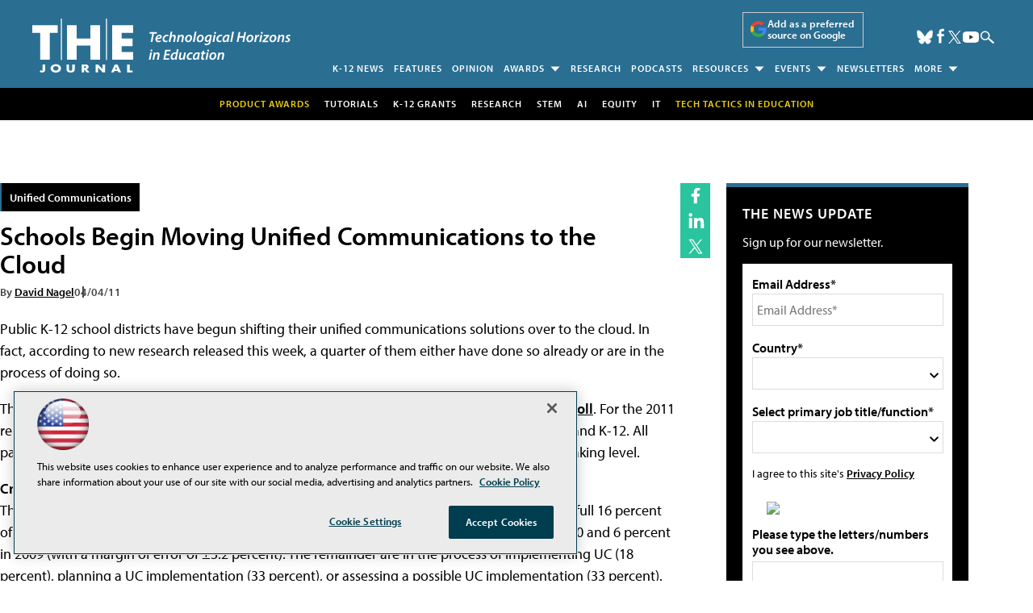

--- FILE ---
content_type: text/html; charset=utf-8
request_url: https://www.google.com/recaptcha/api2/aframe
body_size: 267
content:
<!DOCTYPE HTML><html><head><meta http-equiv="content-type" content="text/html; charset=UTF-8"></head><body><script nonce="0OdW6crol-QGN7QHvZd6_w">/** Anti-fraud and anti-abuse applications only. See google.com/recaptcha */ try{var clients={'sodar':'https://pagead2.googlesyndication.com/pagead/sodar?'};window.addEventListener("message",function(a){try{if(a.source===window.parent){var b=JSON.parse(a.data);var c=clients[b['id']];if(c){var d=document.createElement('img');d.src=c+b['params']+'&rc='+(localStorage.getItem("rc::a")?sessionStorage.getItem("rc::b"):"");window.document.body.appendChild(d);sessionStorage.setItem("rc::e",parseInt(sessionStorage.getItem("rc::e")||0)+1);localStorage.setItem("rc::h",'1769141668744');}}}catch(b){}});window.parent.postMessage("_grecaptcha_ready", "*");}catch(b){}</script></body></html>

--- FILE ---
content_type: application/javascript
request_url: https://ml314.com/utsync.ashx?pub=&adv=&et=0&eid=50202&ct=js&pi=&fp=&clid=&if=0&ps=&cl=&mlt=&data=&&cp=https%3A%2F%2Fthejournal.com%2Farticles%2F2011%2F04%2F04%2Fschools-begin-moving-unified-communications-to-the-cloud.aspx&pv=1769141669781_66q6ubgjp&bl=en-us@posix&cb=803461&return=&ht=shex&d=&dc=&si=1769141669781_66q6ubgjp&cid=&s=1280x720&rp=&v=2.8.0.252
body_size: 258
content:
_ml.setFPI('3658500191510593544');_ml.syncCallback({"es":true,"ds":true});

--- FILE ---
content_type: image/svg+xml
request_url: https://thejournal.com/~/media/EDU/THEJournal/design/icon_sponsor.svg
body_size: 1814
content:
<?xml version="1.0" encoding="UTF-8"?>
<svg xmlns="http://www.w3.org/2000/svg" version="1.1" viewBox="0 0 100 80">
  <defs>
    <style>
      .cls-1 {
        fill: #2ac49e;
        stroke: #2ac49e;
        stroke-miterlimit: 10;
      }
    </style>
  </defs>
  <!-- Generator: Adobe Illustrator 28.6.0, SVG Export Plug-In . SVG Version: 1.2.0 Build 709)  -->
  <g>
    <g id="Layer_1">
      <g id="Isolation_Mode">
        <g>
          <g>
            <path class="cls-1" d="M73.8,33.4c-.9.3-2.1.7-3,.6-2.9-.2-6.1-1.3-9.3-2.3-3.3-1.1-6.6-2.3-8.9-2-1.3.2-2.8,1.2-4.5,2.4-.5.3-.9.7-1.4,1-1.3.9-2.7,1.7-4.2,2.5-.8.4-1.6.9-2.3,1.3-1.4.8-1.6,1.9-1.9,3.3-.4,2-.9,4.4-3.7,7.4-.2.2-.3.2-.3.2h.2c.4.3.9.3,1.5.3,2.2,0,5.4-1.4,7.7-5.1.2-.3.4-.6.6-.9,1.7-2.2,4.3-3.5,6.7-4.1,2.5-.6,5-.3,6.6.7.2,0,.3.2.4.3,1.8,1.4,4.4,2.7,7.4,4.1,4.1,2,9,4.4,14.1,8.2l2.1-1.1-8.1-17,.3.2ZM71,31c.9,0,2.8-.9,2.9-.9h0c.8-.4,1.7,0,2.1.7l9.3,19.7c.3.7,0,1.6-.7,2s-1.4.8-2.1,1.2c-.8.4-1.7.9-2,1.1-.5.3-1.2.3-1.7,0-5.2-4-10.2-6.5-14.4-8.5-3.2-1.5-5.9-2.9-8-4.5h0c-.9-.7-2.6-.8-4.3-.4-1.8.4-3.7,1.4-5,3-.2.2-.3.4-.4.6-3,4.8-7.2,6.5-10.3,6.5s-2-.2-2.7-.5c-1-.4-1.7-1.1-1.9-1.9-.4-1.1-.2-2.3.9-3.4,2.2-2.4,2.6-4.3,2.9-5.9.4-2.1.7-3.8,3.4-5.3.9-.5,1.6-.9,2.4-1.3,1.5-.8,2.8-1.5,4-2.4.5-.3.9-.6,1.3-.9,2.1-1.5,3.9-2.8,5.9-3,2.9-.3,6.5.9,10.2,2.1,3,1,6,2,8.4,2.2h-.1Z"/>
            <path class="cls-1" d="M26.1,30s2,1,2.9.9c3.6-.2,6.3-1.2,9.1-2.3,1.5-.6,3-1.1,4.6-1.6h0c1.5-.4,2.8-.5,4.1-.3s2.4.7,3.5,1.4c.7.5.9,1.4.4,2.1-.2.2-.4.4-.6.5-.6.4-1.3.8-2,1.3-.5.3-.9.7-1.4,1-1.3.9-2.7,1.7-4.2,2.5-.8.4-1.6.9-2.3,1.3-1.4.8-1.6,1.9-1.9,3.3-.4,2-.9,4.4-3.7,7.4-.2.2-.3.2-.3.2h.2c.4.3.9.3,1.5.3,2.2,0,5.4-1.4,7.7-5.1.2-.3.4-.6.6-.9,1.7-2.2,4.3-3.5,6.7-4.1,2.5-.6,5-.3,6.6.7.2,0,.3.2.4.3,1.8,1.4,4.4,2.7,7.4,4.1.9.4,1.8.9,3,1.5h0c1.8,1,3.6,2,5.5,3.1,1.8,1.1,3.6,2.2,5.3,3.5l.5.4.5.4h0c1.7,1.6,2.1,4,1.6,6.1-.2.9-.6,1.9-1.2,2.7s-1.4,1.5-2.3,2h0c-.9.5-2,.7-3.3.6v.8c0,1.3-.5,2.5-1.2,3.5s-1.7,1.8-2.9,2.3c-.8.3-1.6.6-2.5.6,0,.7,0,1.3-.3,1.9-.4.9-.9,1.7-1.7,2.4-.7.6-1.7,1-2.6,1.2-1,.2-2.1.2-3.1-.2h0c-.6,1.1-1.6,2-2.8,2.6s-2.5.8-3.9.6c-1,0-2-.4-2.9-.9-1.4-.7-2.7-1.5-4.1-2.3h0l1.5-2.7c1.3.8,2.6,1.5,4,2.2.6.3,1.2.5,1.8.6.8,0,1.6,0,2.2-.3.6-.3,1.1-.7,1.4-1.3.2-.3.3-.6.3-.9s0-.6.3-.8c.5-.7,1.5-.8,2.2-.3.8.6,1.7.7,2.5.6.5,0,.9-.3,1.3-.6.3-.3.6-.6.7-1,.2-.5.2-1.1-.2-1.9s-.2-.8,0-1.2c.3-.8,1.1-1.3,2-1s2,.2,2.8-.2c.6-.3,1.2-.7,1.6-1.3.4-.5.6-1.1.7-1.8,0-.7-.2-1.5-.9-2.3h0c-.4-.5-.5-1.2,0-1.8.5-.7,1.4-.9,2.1-.5,1.6,1,2.9,1,3.8.6h0c.5-.2.8-.6,1.2-1,.3-.5.5-1,.7-1.6.3-1.1,0-2.3-.7-3l-.9-.7h0c-1.7-1.2-3.3-2.3-5.1-3.3-1.7-1-3.5-2-5.3-3h0c-.9-.4-1.9-.9-3-1.5-3.2-1.5-5.9-2.9-8-4.5h0c-.9-.7-2.6-.8-4.3-.4-1.8.4-3.7,1.4-5,3-.2.2-.3.4-.4.6-3,4.8-7.2,6.5-10.3,6.5s-2-.2-2.7-.5c-1-.4-1.7-1.1-1.9-1.9-.4-1.1-.2-2.3.9-3.4,2.2-2.4,2.6-4.3,2.9-5.9.4-2.1.7-3.8,3.4-5.3.9-.5,1.6-.9,2.4-1.3,1.5-.8,2.8-1.5,4-2.4.4-.3.8-.5,1.1-.8-.8-.1-1.6,0-2.6.2h0c-1.5.4-2.9,1-4.3,1.5-3,1.1-6,2.3-10.1,2.5-.9,0-2-.3-3-.6l-9.1,19.3,2,1.1c2.3,1.2,4.4,2.5,6.6,3.9-.6.3-1.2.8-1.5,1.4l-.5.9c-2-1.2-3.9-2.4-6-3.5l-3.3-1.8c-.7-.4-1-1.3-.6-2l10.4-21.9c.4-.8,1.3-1.1,2-.7h0l.2.2ZM30.9,61.1l.3.2-.8,1.4c.3-.5.5-1.1.5-1.7h0Z"/>
            <path class="cls-1" d="M73.7,59.6c.7.5.9,1.4.5,2.1-.4.7-1.4.9-2.1.5l-11.3-7c-.7-.5-1-1.4-.5-2.1s1.4-.9,2.1-.5l11.3,7Z"/>
            <path class="cls-1" d="M67.8,67.7c.7.5.9,1.4.5,2.2-.5.7-1.4.9-2.1.5l-11.3-7.3c-.7-.5-.9-1.4-.5-2.1.5-.7,1.4-.9,2.1-.5l11.3,7.3h0Z"/>
            <path class="cls-1" d="M61.3,72.5c.7.5.9,1.4.4,2.2-.5.7-1.4.9-2.2.4l-6.3-4.3c-.7-.5-.9-1.4-.4-2.2.5-.7,1.5-.9,2.2-.4l6.3,4.3Z"/>
            <path class="cls-1" d="M49.2,65.1h0l.4.2c1.2.7,2,1.9,2.4,3.1.3,1.3.2,2.7-.5,3.9h0l-2.5,4.3c-.7,1.2-1.9,2-3.1,2.4-1.1.3-2.4.2-3.5-.3h0l-.4-.2c-1.2-.7-2.1-1.9-2.4-3.1-.3-1.1-.2-2.4.3-3.5h0l2.7-4.8h0c.7-1.2,1.8-2,3.1-2.4,1.1-.3,2.4-.2,3.5.3h0ZM49,69.2c-.2-.5-.5-.9-.9-1.2h0c-.5-.3-1-.3-1.5-.2-.5,0-1,.5-1.2.9h0l-2.5,4.3c-.3.5-.3,1-.2,1.5s.5.9.9,1.2h0c.5.3,1,.4,1.5.2.5,0,1-.5,1.2-.9l2.5-4.3h0c.3-.5.3-1.1.2-1.6h0Z"/>
            <path class="cls-1" d="M44.4,59.1h0l.4.2c1.2.7,2,1.8,2.4,3.1s.2,2.7-.5,3.9h0l-3.9,6.8c-.7,1.2-1.8,2-3.1,2.4-1.1.3-2.4.2-3.5-.3h-.3l-.4-.4c-1.1-.7-1.9-1.8-2.2-3-.3-1.3-.2-2.7.5-3.9l3.9-6.8h0c.7-1.2,1.9-2,3.1-2.4,1.1-.3,2.4-.2,3.5.3h0ZM44.2,63.2c0-.5-.5-.9-.9-1.2h0c-.5-.3-1-.4-1.5-.2-.5,0-1,.5-1.3.9h0l-3.9,6.8c-.3.5-.3,1-.2,1.5s.4.9.9,1.2h0c.5.3,1,.4,1.5.2.5,0,.9-.4,1.2-.9l3.9-6.8h0c.3-.5.3-1,.2-1.5h0Z"/>
            <path class="cls-1" d="M38.6,55.6h0c-.5-.3-1-.3-1.5-.2s-.9.5-1.2.9l-5.5,9.5c-.3.5-.3,1-.2,1.5.1.5.4.9.8,1.2h.1c.5.3,1,.4,1.5.2.5,0,1-.4,1.2-.9l5.5-9.5h0c.3-.5.3-1,.2-1.6,0-.5-.5-.9-.9-1.2h0ZM40.2,53h.2c1.1.8,1.9,1.9,2.2,3.1.3,1.3.2,2.7-.5,3.9h0l-5.5,9.5c-.7,1.2-1.8,2-3.1,2.4-1.1.3-2.4.2-3.5-.3h0l-.4-.2h0c-1.2-.7-2-1.9-2.4-3.1-.4-1.3-.2-2.7.5-3.9l5.5-9.5c.7-1.2,1.9-2.1,3.1-2.4,1.3-.3,2.7-.2,3.9.5h0Z"/>
            <path class="cls-1" d="M28.3,59.1h0c-.5-.3-1-.3-1.5-.2s-1,.5-1.3.9h0l-1.4,2.4c-.3.5-.3,1.1-.2,1.6.1.5.5.9.9,1.2h0c.5.3,1,.3,1.5.2.5,0,.9-.5,1.2-.9h0l1.4-2.4h0c.3-.5.3-1,.2-1.6-.1-.5-.5-.9-.9-1.2h0ZM30.6,57c.8.7,1.3,1.6,1.6,2.6.4,1.3.2,2.7-.5,3.9h0l-1.4,2.4h0c-.7,1.2-1.9,2-3.1,2.4-1.3.4-2.7.2-3.9-.5l-.8-.4h0c-.8-.8-1.3-1.7-1.6-2.7-.3-1.3-.2-2.7.5-3.9l1.4-2.4h0c.7-1.2,1.8-2.1,3.1-2.4,1.3-.3,2.7-.2,3.9.5l.8.5h0Z"/>
            <path class="cls-1" d="M24.8,29.1l-7.8-3.6-12.4,26.2,7.8,3.5,12.3-26.1h0ZM16.9,22l10.5,4.9h0c.8.4,1.1,1.3.7,2.1l-13.7,28.9c-.4.7-1.3,1.1-2,.7l-10.7-4.8c-.8-.4-1.1-1.3-.7-2.1l13.7-29h0c.4-.8,1.3-1.1,2-.7h.2Z"/>
            <path class="cls-1" d="M72.6,26.9l10.5-4.9c.8-.4,1.7,0,2,.7h0l13.7,29c.4.8,0,1.7-.7,2.1l-10.7,4.8c-.8.3-1.7,0-2-.7l-13.7-28.9c-.4-.8,0-1.7.7-2h.2ZM83,25.5l-7.8,3.6,12.3,26.1,7.8-3.5-12.4-26.2h0Z"/>
          </g>
          <path class="cls-1" d="M51.6,13.8c0,.9-.7,1.5-1.6,1.5s-1.5-.7-1.5-1.5V2.3c0-.9.7-1.6,1.5-1.6s1.6.7,1.6,1.6v11.5Z"/>
          <path class="cls-1" d="M63.7,17.9c-.4.7-1.4,1-2.1.6-.7-.4-1-1.4-.6-2.1l5.7-9.9c.4-.7,1.4-1,2.1-.6s1,1.4.6,2.1l-5.7,9.9Z"/>
          <path class="cls-1" d="M38.9,16.3c.4.7.2,1.7-.6,2.1-.7.4-1.7.2-2.1-.6l-5.7-9.9c-.4-.7-.2-1.7.6-2.1.7-.4,1.7-.2,2.1.6,0,0,5.7,9.9,5.7,9.9Z"/>
        </g>
      </g>
    </g>
  </g>
</svg>